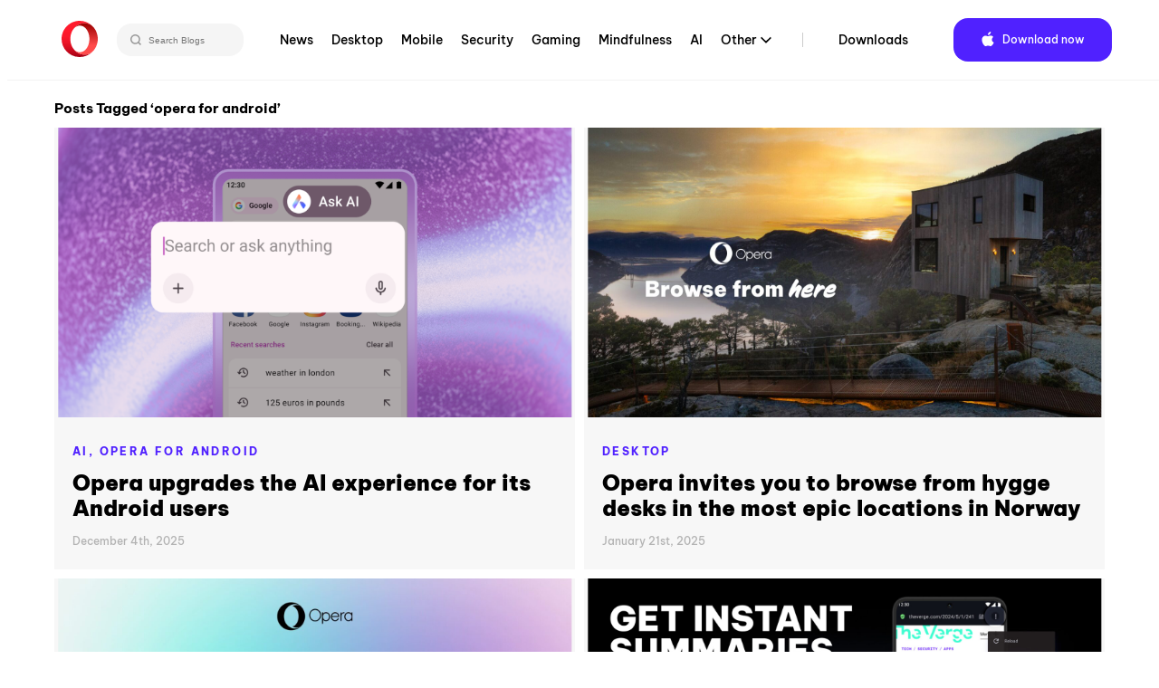

--- FILE ---
content_type: text/html; charset=UTF-8
request_url: https://blogs.opera.com/news/tag/opera-for-android/
body_size: 12257
content:

<!DOCTYPE html>
<!--[if lt IE 7]>
<html class="no-js lt-ie9 lt-ie8 lt-ie7"> <![endif]-->
<!--[if IE 7]>
<html class="no-js lt-ie9 lt-ie8"> <![endif]-->
<!--[if IE 8]>
<html class="no-js lt-ie9"> <![endif]-->
<!--[if gt IE 8]><!-->
<html class="no-js"> <!--<![endif]-->
<head>
    <meta charset="utf-8">
    <!-- Google Tag Manager -->
<script>(function(w,d,s,l,i){w[l]=w[l]||[];w[l].push({'gtm.start':
            new Date().getTime(),event:'gtm.js'});var f=d.getElementsByTagName(s)[0],
        j=d.createElement(s),dl=l!='dataLayer'?'&l='+l:'';j.async=true;j.src=
        'https://www.googletagmanager.com/gtm.js?id='+i+dl;f.parentNode.insertBefore(j,f);
    })(window,document,'script','dataLayer','GTM-N57PTZ9');</script>
<!-- End Google Tag Manager -->

    <meta http-equiv="X-UA-Compatible"
          content="IE=edge,chrome=1">

    
    <link rel="icon"
          type="image/x-icon"
          href="https://blogs.opera.com/news/wp-content/themes/opera-2022/static/img/opera.ced696a02c2c07e24ea24dbbed94d229.ico"/>

    <meta name="description"
          content="">
    <meta name="author"
          content="">

    <meta name="viewport"
          content="width=device-width">
    <link rel="stylesheet"
          type="text/css"
          media="all"
          href="https://www-static-blogs.operacdn.com/news/wp-content/themes/opera-2022/static/css/main.4953db3418e1ee4841826924de902183.css"/>

    <link rel="pingback"
          href="https://blogs.opera.com/news/xmlrpc.php"/>
    <meta name='robots' content='noindex, follow' />
	<style>img:is([sizes="auto" i], [sizes^="auto," i]) { contain-intrinsic-size: 3000px 1500px }</style>
	
	<!-- This site is optimized with the Yoast SEO Premium plugin v25.2 (Yoast SEO v25.2) - https://yoast.com/wordpress/plugins/seo/ -->
	<title>Tag: - Blog | Opera News</title>
	<meta property="og:locale" content="en_US" />
	<meta property="og:type" content="article" />
	<meta property="og:title" content="opera for android Archives" />
	<meta property="og:url" content="https://blogs.opera.com/news/tag/opera-for-android/" />
	<meta property="og:site_name" content="Opera News" />
	<meta name="twitter:card" content="summary_large_image" />
	<script type="application/ld+json" class="yoast-schema-graph">{"@context":"https://schema.org","@graph":[{"@type":"CollectionPage","@id":"https://blogs.opera.com/news/tag/opera-for-android/","url":"https://blogs.opera.com/news/tag/opera-for-android/","name":"Tag: - Blog | Opera News","isPartOf":{"@id":"https://blogs.opera.com/news/#website"},"primaryImageOfPage":{"@id":"https://blogs.opera.com/news/tag/opera-for-android/#primaryimage"},"image":{"@id":"https://blogs.opera.com/news/tag/opera-for-android/#primaryimage"},"thumbnailUrl":"https://www-static-blogs.operacdn.com/news/wp-content/uploads/sites/2/2025/12/unnamed-2.png","breadcrumb":{"@id":"https://blogs.opera.com/news/tag/opera-for-android/#breadcrumb"},"inLanguage":"en-US"},{"@type":"ImageObject","inLanguage":"en-US","@id":"https://blogs.opera.com/news/tag/opera-for-android/#primaryimage","url":"https://www-static-blogs.operacdn.com/news/wp-content/uploads/sites/2/2025/12/unnamed-2.png","contentUrl":"https://www-static-blogs.operacdn.com/news/wp-content/uploads/sites/2/2025/12/unnamed-2.png","width":1600,"height":900},{"@type":"BreadcrumbList","@id":"https://blogs.opera.com/news/tag/opera-for-android/#breadcrumb","itemListElement":[{"@type":"ListItem","position":1,"name":"Home","item":"https://blogs.opera.com/news/"},{"@type":"ListItem","position":2,"name":"opera for android"}]},{"@type":"WebSite","@id":"https://blogs.opera.com/news/#website","url":"https://blogs.opera.com/news/","name":"Opera News","description":"","potentialAction":[{"@type":"SearchAction","target":{"@type":"EntryPoint","urlTemplate":"https://blogs.opera.com/news/?s={search_term_string}"},"query-input":{"@type":"PropertyValueSpecification","valueRequired":true,"valueName":"search_term_string"}}],"inLanguage":"en-US"}]}</script>
	<!-- / Yoast SEO Premium plugin. -->


<link rel="alternate" type="application/rss+xml" title="Opera News &raquo; opera for android Tag Feed" href="https://blogs.opera.com/news/tag/opera-for-android/feed/" />
<link rel='stylesheet' id='wp-block-library-css' href='https://www-static-blogs.operacdn.com/news/wp-includes/css/dist/block-library/style.min.css?ver=6.8.1' type='text/css' media='all' />
<style id='classic-theme-styles-inline-css' type='text/css'>
/*! This file is auto-generated */
.wp-block-button__link{color:#fff;background-color:#32373c;border-radius:9999px;box-shadow:none;text-decoration:none;padding:calc(.667em + 2px) calc(1.333em + 2px);font-size:1.125em}.wp-block-file__button{background:#32373c;color:#fff;text-decoration:none}
</style>
<style id='global-styles-inline-css' type='text/css'>
:root{--wp--preset--aspect-ratio--square: 1;--wp--preset--aspect-ratio--4-3: 4/3;--wp--preset--aspect-ratio--3-4: 3/4;--wp--preset--aspect-ratio--3-2: 3/2;--wp--preset--aspect-ratio--2-3: 2/3;--wp--preset--aspect-ratio--16-9: 16/9;--wp--preset--aspect-ratio--9-16: 9/16;--wp--preset--color--black: #000000;--wp--preset--color--cyan-bluish-gray: #abb8c3;--wp--preset--color--white: #ffffff;--wp--preset--color--pale-pink: #f78da7;--wp--preset--color--vivid-red: #cf2e2e;--wp--preset--color--luminous-vivid-orange: #ff6900;--wp--preset--color--luminous-vivid-amber: #fcb900;--wp--preset--color--light-green-cyan: #7bdcb5;--wp--preset--color--vivid-green-cyan: #00d084;--wp--preset--color--pale-cyan-blue: #8ed1fc;--wp--preset--color--vivid-cyan-blue: #0693e3;--wp--preset--color--vivid-purple: #9b51e0;--wp--preset--gradient--vivid-cyan-blue-to-vivid-purple: linear-gradient(135deg,rgba(6,147,227,1) 0%,rgb(155,81,224) 100%);--wp--preset--gradient--light-green-cyan-to-vivid-green-cyan: linear-gradient(135deg,rgb(122,220,180) 0%,rgb(0,208,130) 100%);--wp--preset--gradient--luminous-vivid-amber-to-luminous-vivid-orange: linear-gradient(135deg,rgba(252,185,0,1) 0%,rgba(255,105,0,1) 100%);--wp--preset--gradient--luminous-vivid-orange-to-vivid-red: linear-gradient(135deg,rgba(255,105,0,1) 0%,rgb(207,46,46) 100%);--wp--preset--gradient--very-light-gray-to-cyan-bluish-gray: linear-gradient(135deg,rgb(238,238,238) 0%,rgb(169,184,195) 100%);--wp--preset--gradient--cool-to-warm-spectrum: linear-gradient(135deg,rgb(74,234,220) 0%,rgb(151,120,209) 20%,rgb(207,42,186) 40%,rgb(238,44,130) 60%,rgb(251,105,98) 80%,rgb(254,248,76) 100%);--wp--preset--gradient--blush-light-purple: linear-gradient(135deg,rgb(255,206,236) 0%,rgb(152,150,240) 100%);--wp--preset--gradient--blush-bordeaux: linear-gradient(135deg,rgb(254,205,165) 0%,rgb(254,45,45) 50%,rgb(107,0,62) 100%);--wp--preset--gradient--luminous-dusk: linear-gradient(135deg,rgb(255,203,112) 0%,rgb(199,81,192) 50%,rgb(65,88,208) 100%);--wp--preset--gradient--pale-ocean: linear-gradient(135deg,rgb(255,245,203) 0%,rgb(182,227,212) 50%,rgb(51,167,181) 100%);--wp--preset--gradient--electric-grass: linear-gradient(135deg,rgb(202,248,128) 0%,rgb(113,206,126) 100%);--wp--preset--gradient--midnight: linear-gradient(135deg,rgb(2,3,129) 0%,rgb(40,116,252) 100%);--wp--preset--font-size--small: 13px;--wp--preset--font-size--medium: 20px;--wp--preset--font-size--large: 36px;--wp--preset--font-size--x-large: 42px;--wp--preset--spacing--20: 0.44rem;--wp--preset--spacing--30: 0.67rem;--wp--preset--spacing--40: 1rem;--wp--preset--spacing--50: 1.5rem;--wp--preset--spacing--60: 2.25rem;--wp--preset--spacing--70: 3.38rem;--wp--preset--spacing--80: 5.06rem;--wp--preset--shadow--natural: 6px 6px 9px rgba(0, 0, 0, 0.2);--wp--preset--shadow--deep: 12px 12px 50px rgba(0, 0, 0, 0.4);--wp--preset--shadow--sharp: 6px 6px 0px rgba(0, 0, 0, 0.2);--wp--preset--shadow--outlined: 6px 6px 0px -3px rgba(255, 255, 255, 1), 6px 6px rgba(0, 0, 0, 1);--wp--preset--shadow--crisp: 6px 6px 0px rgba(0, 0, 0, 1);}:where(.is-layout-flex){gap: 0.5em;}:where(.is-layout-grid){gap: 0.5em;}body .is-layout-flex{display: flex;}.is-layout-flex{flex-wrap: wrap;align-items: center;}.is-layout-flex > :is(*, div){margin: 0;}body .is-layout-grid{display: grid;}.is-layout-grid > :is(*, div){margin: 0;}:where(.wp-block-columns.is-layout-flex){gap: 2em;}:where(.wp-block-columns.is-layout-grid){gap: 2em;}:where(.wp-block-post-template.is-layout-flex){gap: 1.25em;}:where(.wp-block-post-template.is-layout-grid){gap: 1.25em;}.has-black-color{color: var(--wp--preset--color--black) !important;}.has-cyan-bluish-gray-color{color: var(--wp--preset--color--cyan-bluish-gray) !important;}.has-white-color{color: var(--wp--preset--color--white) !important;}.has-pale-pink-color{color: var(--wp--preset--color--pale-pink) !important;}.has-vivid-red-color{color: var(--wp--preset--color--vivid-red) !important;}.has-luminous-vivid-orange-color{color: var(--wp--preset--color--luminous-vivid-orange) !important;}.has-luminous-vivid-amber-color{color: var(--wp--preset--color--luminous-vivid-amber) !important;}.has-light-green-cyan-color{color: var(--wp--preset--color--light-green-cyan) !important;}.has-vivid-green-cyan-color{color: var(--wp--preset--color--vivid-green-cyan) !important;}.has-pale-cyan-blue-color{color: var(--wp--preset--color--pale-cyan-blue) !important;}.has-vivid-cyan-blue-color{color: var(--wp--preset--color--vivid-cyan-blue) !important;}.has-vivid-purple-color{color: var(--wp--preset--color--vivid-purple) !important;}.has-black-background-color{background-color: var(--wp--preset--color--black) !important;}.has-cyan-bluish-gray-background-color{background-color: var(--wp--preset--color--cyan-bluish-gray) !important;}.has-white-background-color{background-color: var(--wp--preset--color--white) !important;}.has-pale-pink-background-color{background-color: var(--wp--preset--color--pale-pink) !important;}.has-vivid-red-background-color{background-color: var(--wp--preset--color--vivid-red) !important;}.has-luminous-vivid-orange-background-color{background-color: var(--wp--preset--color--luminous-vivid-orange) !important;}.has-luminous-vivid-amber-background-color{background-color: var(--wp--preset--color--luminous-vivid-amber) !important;}.has-light-green-cyan-background-color{background-color: var(--wp--preset--color--light-green-cyan) !important;}.has-vivid-green-cyan-background-color{background-color: var(--wp--preset--color--vivid-green-cyan) !important;}.has-pale-cyan-blue-background-color{background-color: var(--wp--preset--color--pale-cyan-blue) !important;}.has-vivid-cyan-blue-background-color{background-color: var(--wp--preset--color--vivid-cyan-blue) !important;}.has-vivid-purple-background-color{background-color: var(--wp--preset--color--vivid-purple) !important;}.has-black-border-color{border-color: var(--wp--preset--color--black) !important;}.has-cyan-bluish-gray-border-color{border-color: var(--wp--preset--color--cyan-bluish-gray) !important;}.has-white-border-color{border-color: var(--wp--preset--color--white) !important;}.has-pale-pink-border-color{border-color: var(--wp--preset--color--pale-pink) !important;}.has-vivid-red-border-color{border-color: var(--wp--preset--color--vivid-red) !important;}.has-luminous-vivid-orange-border-color{border-color: var(--wp--preset--color--luminous-vivid-orange) !important;}.has-luminous-vivid-amber-border-color{border-color: var(--wp--preset--color--luminous-vivid-amber) !important;}.has-light-green-cyan-border-color{border-color: var(--wp--preset--color--light-green-cyan) !important;}.has-vivid-green-cyan-border-color{border-color: var(--wp--preset--color--vivid-green-cyan) !important;}.has-pale-cyan-blue-border-color{border-color: var(--wp--preset--color--pale-cyan-blue) !important;}.has-vivid-cyan-blue-border-color{border-color: var(--wp--preset--color--vivid-cyan-blue) !important;}.has-vivid-purple-border-color{border-color: var(--wp--preset--color--vivid-purple) !important;}.has-vivid-cyan-blue-to-vivid-purple-gradient-background{background: var(--wp--preset--gradient--vivid-cyan-blue-to-vivid-purple) !important;}.has-light-green-cyan-to-vivid-green-cyan-gradient-background{background: var(--wp--preset--gradient--light-green-cyan-to-vivid-green-cyan) !important;}.has-luminous-vivid-amber-to-luminous-vivid-orange-gradient-background{background: var(--wp--preset--gradient--luminous-vivid-amber-to-luminous-vivid-orange) !important;}.has-luminous-vivid-orange-to-vivid-red-gradient-background{background: var(--wp--preset--gradient--luminous-vivid-orange-to-vivid-red) !important;}.has-very-light-gray-to-cyan-bluish-gray-gradient-background{background: var(--wp--preset--gradient--very-light-gray-to-cyan-bluish-gray) !important;}.has-cool-to-warm-spectrum-gradient-background{background: var(--wp--preset--gradient--cool-to-warm-spectrum) !important;}.has-blush-light-purple-gradient-background{background: var(--wp--preset--gradient--blush-light-purple) !important;}.has-blush-bordeaux-gradient-background{background: var(--wp--preset--gradient--blush-bordeaux) !important;}.has-luminous-dusk-gradient-background{background: var(--wp--preset--gradient--luminous-dusk) !important;}.has-pale-ocean-gradient-background{background: var(--wp--preset--gradient--pale-ocean) !important;}.has-electric-grass-gradient-background{background: var(--wp--preset--gradient--electric-grass) !important;}.has-midnight-gradient-background{background: var(--wp--preset--gradient--midnight) !important;}.has-small-font-size{font-size: var(--wp--preset--font-size--small) !important;}.has-medium-font-size{font-size: var(--wp--preset--font-size--medium) !important;}.has-large-font-size{font-size: var(--wp--preset--font-size--large) !important;}.has-x-large-font-size{font-size: var(--wp--preset--font-size--x-large) !important;}
:where(.wp-block-post-template.is-layout-flex){gap: 1.25em;}:where(.wp-block-post-template.is-layout-grid){gap: 1.25em;}
:where(.wp-block-columns.is-layout-flex){gap: 2em;}:where(.wp-block-columns.is-layout-grid){gap: 2em;}
:root :where(.wp-block-pullquote){font-size: 1.5em;line-height: 1.6;}
</style>
<link rel='stylesheet' id='related-posts-by-taxonomy-css' href='https://www-static-blogs.operacdn.com/news/wp-content/plugins/related-posts-by-taxonomy/includes/assets/css/styles.css?ver=6.8.1' type='text/css' media='all' />
<link rel="https://api.w.org/" href="https://blogs.opera.com/news/wp-json/" /><link rel="alternate" title="JSON" type="application/json" href="https://blogs.opera.com/news/wp-json/wp/v2/tags/1525" /><link rel="EditURI" type="application/rsd+xml" title="RSD" href="https://blogs.opera.com/news/xmlrpc.php?rsd" />
<meta name="generator" content="WordPress 6.8.1" />
<link rel="icon" href="https://www-static-blogs.operacdn.com/news/wp-content/uploads/sites/2/2024/04/favicon-32x32-1.png" sizes="32x32" />
<link rel="icon" href="https://www-static-blogs.operacdn.com/news/wp-content/uploads/sites/2/2024/04/favicon-32x32-1.png" sizes="192x192" />
<link rel="apple-touch-icon" href="https://www-static-blogs.operacdn.com/news/wp-content/uploads/sites/2/2024/04/favicon-32x32-1.png" />
<meta name="msapplication-TileImage" content="https://www-static-blogs.operacdn.com/news/wp-content/uploads/sites/2/2024/04/favicon-32x32-1.png" />

</head>
<body class="archive tag tag-opera-for-android tag-1525 wp-theme-opera-2022">
<!-- Google Tag Manager (noscript) -->
<noscript><iframe src="https://www.googletagmanager.com/ns.html?id=GTM-N57PTZ9"
                  height="0" width="0" style="display:none;visibility:hidden"></iframe></noscript>
<!-- End Google Tag Manager (noscript) -->
<!--[if lt IE 7]>
<p class="chromeframe">You are using an outdated browser.
    <a href="http://opera.com/">Upgrade your browser today</a>
</p>
<![endif]-->
<div class="header button-theme"
     role="navigation">
    <div class="header__wrapper container-fluid wrapper">
        <a class="header__brand"
           href="https://blogs.opera.com/news/">
            <img src="https://www-static-blogs.operacdn.com/news/wp-content/themes/opera-2022/static/img/logo.64d9b43037de76c75fa0a1a04d91f14e.svg"
                 alt="Opera"/>
        </a>
        <div class="search">
            <div class="searchBar">
                <form role="search" method="get" id="searchform" action="https://blogs.opera.com/news/" >
            <input id="searchQueryInput" class="search-form search-field" type="text" name="s" placeholder="Search Blogs" value=""/>
            <button id="searchsubmit" type="submit" id="searchsubmit" />
                <svg width="12" height="12" viewBox="0 0 12 12" fill="none" xmlns="http://www.w3.org/2000/svg">
                    <path d="M5.37909 0.666748L10.6667 6.00008M10.6667 6.00008L5.37909 11.3334M10.6667 6.00008L0 6.00008" stroke="#666666" stroke-width="1.46667"/>
                </svg>
            </button>
            <button id="searchQueryIcon" name="searchQueryIcon">
                <svg width="18" height="18" viewBox="0 0 18 18" fill="none" xmlns="http://www.w3.org/2000/svg">
                <path fill-rule="evenodd" clip-rule="evenodd" d="M11.3368 7.40174C11.3368 9.57502 9.57502 11.3368 7.40174 11.3368C5.22846 11.3368 3.46667 9.57502 3.46667 7.40174C3.46667 5.22846 5.22846 3.46667 7.40174 3.46667C9.57502 3.46667 11.3368 5.22846 11.3368 7.40174ZM10.6676 11.7047C9.76062 12.3942 8.62897 12.8035 7.40174 12.8035C4.41844 12.8035 2 10.385 2 7.40174C2 4.41844 4.41844 2 7.40174 2C10.385 2 12.8035 4.41844 12.8035 7.40174C12.8035 8.62897 12.3942 9.76062 11.7047 10.6676L13.9972 12.9601L12.9601 13.9972L10.6676 11.7047Z" fill="#999999"/>
                </svg>
            </button>

            </form>            </div>
        </div>
        <div class="header__menu">
            <ul id="menu-top-menu" class="menu"><li id="menu-item-3832" class="menu-item menu-item-type-custom menu-item-object-custom menu-item-home menu-item-3832"><a href="https://blogs.opera.com/news/">News</a></li>
<li id="menu-item-3833" class="menu-item menu-item-type-custom menu-item-object-custom menu-item-3833"><a href="https://blogs.opera.com/desktop/">Desktop</a></li>
<li id="menu-item-3834" class="menu-item menu-item-type-custom menu-item-object-custom menu-item-3834"><a href="https://blogs.opera.com/mobile/">Mobile</a></li>
<li id="menu-item-3836" class="menu-item menu-item-type-custom menu-item-object-custom menu-item-3836"><a href="https://blogs.opera.com/security/">Security</a></li>
<li id="menu-item-4134" class="menu-item menu-item-type-custom menu-item-object-custom menu-item-4134"><a href="https://blogs.opera.com/news/category/gaming/">Gaming</a></li>
<li id="menu-item-4576" class="menu-item menu-item-type-custom menu-item-object-custom menu-item-4576"><a href="https://blogs.opera.com/news/category/mindfulness/">Mindfulness</a></li>
<li id="menu-item-4136" class="menu-item menu-item-type-custom menu-item-object-custom menu-item-4136"><a href="https://blogs.opera.com/news/category/ai/">AI</a></li>
<li id="menu-item-3837" class="menu-item menu-item-type-custom menu-item-object-custom menu-item-has-children menu-item-3837"><a href="#">Other</a>
<ul class="sub-menu">
	<li id="menu-item-3838" class="menu-item menu-item-type-custom menu-item-object-custom menu-item-3838"><a href="https://blogs.opera.com/tips-and-tricks/">Tips &amp; Tricks</a></li>
	<li id="menu-item-3835" class="menu-item menu-item-type-custom menu-item-object-custom menu-item-3835"><a href="https://blogs.opera.com/crypto/">Crypto</a></li>
	<li id="menu-item-3839" class="menu-item menu-item-type-custom menu-item-object-custom menu-item-3839"><a href="https://blogs.opera.com/russia/">Russia &amp; CIS</a></li>
	<li id="menu-item-3840" class="menu-item menu-item-type-custom menu-item-object-custom menu-item-3840"><a href="https://blogs.opera.com/africa/">Africa</a></li>
	<li id="menu-item-3841" class="menu-item menu-item-type-custom menu-item-object-custom menu-item-3841"><a href="https://blogs.opera.com/india/">India</a></li>
	<li id="menu-item-3842" class="menu-item menu-item-type-custom menu-item-object-custom menu-item-3842"><a href="https://blogs.opera.com/indonesia/">Indonesia</a></li>
	<li id="menu-item-3843" class="menu-item menu-item-type-custom menu-item-object-custom menu-item-3843"><a href="https://blogs.opera.com/germany/">Germany</a></li>
</ul>
</li>
<li id="menu-item-3844" class="main-nav-separator menu-item menu-item-type-custom menu-item-object-custom menu-item-3844"><a href="https://www.opera.com/download">Downloads</a></li>
</ul>            <div class="right">
                <div class="dark-theme-switch @mobile-hidden">
                </div>
                <div class="header__download">
                    <span class="download-button--wrapper download-button--desktop download-button--full ">
                        <a href="https://www.opera.com/download"
                           target="_blank"
                           class="button"
                           rel="nofollow noopener"
                           data-alternative="None">
                             <span class="cta"><span class="platform-icon">Download now</span></span>
                        </a>
                    </span>
                </div>
            </div>
        </div>
        <input id="header__switcher"
               class="hidden--clip header__switcher"
               type="checkbox">
        <label class="header__menu-switcher"
               for="header__switcher"
               style="background-image: url(https://www-static-blogs.operacdn.com/news/wp-content/themes/opera-2022/static/img/hamburger-icon.f6b521ba8d57ffa897052aa010122589.svg)"></label>
        <nav class="header__menu-nav container-fluid"><div class="menu-item menu-item-type-custom menu-item-object-custom menu-item-home menu-item-3832"><input id="hf-browsers-switcher3832" class="hf__dd-switcher hf-hide" type="checkbox"><h4 class="hf__heading"><label class="hf__label" for="hf-browsers-switcher3832"><a class="hf__link hover-line" href=https://blogs.opera.com/news/">News</a></label></h4></div><div class="menu-item menu-item-type-custom menu-item-object-custom menu-item-3833"><input id="hf-browsers-switcher3833" class="hf__dd-switcher hf-hide" type="checkbox"><h4 class="hf__heading"><label class="hf__label" for="hf-browsers-switcher3833"><a class="hf__link hover-line" href=https://blogs.opera.com/desktop/">Desktop</a></label></h4></div><div class="menu-item menu-item-type-custom menu-item-object-custom menu-item-3834"><input id="hf-browsers-switcher3834" class="hf__dd-switcher hf-hide" type="checkbox"><h4 class="hf__heading"><label class="hf__label" for="hf-browsers-switcher3834"><a class="hf__link hover-line" href=https://blogs.opera.com/mobile/">Mobile</a></label></h4></div><div class="menu-item menu-item-type-custom menu-item-object-custom menu-item-3836"><input id="hf-browsers-switcher3836" class="hf__dd-switcher hf-hide" type="checkbox"><h4 class="hf__heading"><label class="hf__label" for="hf-browsers-switcher3836"><a class="hf__link hover-line" href=https://blogs.opera.com/security/">Security</a></label></h4></div><div class="menu-item menu-item-type-custom menu-item-object-custom menu-item-4134"><input id="hf-browsers-switcher4134" class="hf__dd-switcher hf-hide" type="checkbox"><h4 class="hf__heading"><label class="hf__label" for="hf-browsers-switcher4134"><a class="hf__link hover-line" href=https://blogs.opera.com/news/category/gaming/">Gaming</a></label></h4></div><div class="menu-item menu-item-type-custom menu-item-object-custom menu-item-4576"><input id="hf-browsers-switcher4576" class="hf__dd-switcher hf-hide" type="checkbox"><h4 class="hf__heading"><label class="hf__label" for="hf-browsers-switcher4576"><a class="hf__link hover-line" href=https://blogs.opera.com/news/category/mindfulness/">Mindfulness</a></label></h4></div><div class="menu-item menu-item-type-custom menu-item-object-custom menu-item-4136"><input id="hf-browsers-switcher4136" class="hf__dd-switcher hf-hide" type="checkbox"><h4 class="hf__heading"><label class="hf__label" for="hf-browsers-switcher4136"><a class="hf__link hover-line" href=https://blogs.opera.com/news/category/ai/">AI</a></label></h4></div><div class="menu-item menu-item-type-custom menu-item-object-custom menu-item-has-children dropdown menu-item-3837"><input id="hf-browsers-switcher3837" class="hf__dd-switcher hf-hide" type="checkbox"><h4 class="hf__heading"><label class="hf__label" for="hf-browsers-switcher3837"><a class="hf__link hover-line" href=#">Other</a></label></h4><div class="hf__dd-content header__dd-content">
<ul class="dropdown-menu depth_0">
	<li class="menu-item menu-item-type-custom menu-item-object-custom menu-item-3838"><a class="hf__link hover-line" href="https://blogs.opera.com/tips-and-tricks/"><span class="hover-line__element">Tips &amp; Tricks</span></a></li>	<li class="menu-item menu-item-type-custom menu-item-object-custom menu-item-3835"><a class="hf__link hover-line" href="https://blogs.opera.com/crypto/"><span class="hover-line__element">Crypto</span></a></li>	<li class="menu-item menu-item-type-custom menu-item-object-custom menu-item-3839"><a class="hf__link hover-line" href="https://blogs.opera.com/russia/"><span class="hover-line__element">Russia &amp; CIS</span></a></li>	<li class="menu-item menu-item-type-custom menu-item-object-custom menu-item-3840"><a class="hf__link hover-line" href="https://blogs.opera.com/africa/"><span class="hover-line__element">Africa</span></a></li>	<li class="menu-item menu-item-type-custom menu-item-object-custom menu-item-3841"><a class="hf__link hover-line" href="https://blogs.opera.com/india/"><span class="hover-line__element">India</span></a></li>	<li class="menu-item menu-item-type-custom menu-item-object-custom menu-item-3842"><a class="hf__link hover-line" href="https://blogs.opera.com/indonesia/"><span class="hover-line__element">Indonesia</span></a></li>	<li class="menu-item menu-item-type-custom menu-item-object-custom menu-item-3843"><a class="hf__link hover-line" href="https://blogs.opera.com/germany/"><span class="hover-line__element">Germany</span></a></li></ul></div></div><div class="main-nav-separator menu-item menu-item-type-custom menu-item-object-custom menu-item-3844"><input id="hf-browsers-switcher3844" class="hf__dd-switcher hf-hide" type="checkbox"><h4 class="hf__heading"><label class="hf__label" for="hf-browsers-switcher3844"><a class="hf__link hover-line" href=https://www.opera.com/download">Downloads</a></label></h4></div></nav>    </div>
</div>

<div id="opera"
     class="category container-fluid wrapper">

    
    <section>
                            <h2 class="pagetitle">Posts Tagged &#8216;opera for android&#8217;</h2>
                    
<section>
    <div class="posts-wrapper">
                    <article class="post-4794 post type-post status-publish format-standard has-post-thumbnail hentry category-ai category-front-page category-opera-for-android tag-android tag-browser tag-news tag-opera tag-opera-for-android" id="post-4794">
                
<header>
    <a href="https://blogs.opera.com/news/2025/12/opera-upgrades-ai-experience-for-android/"><img src="https://www-static-blogs.operacdn.com/news/wp-content/uploads/sites/2/2025/12/unnamed-2.png" class="attachment-post-thumbnail size-post-thumbnail wp-post-image" alt="" decoding="async" fetchpriority="high" srcset="https://www-static-blogs.operacdn.com/news/wp-content/uploads/sites/2/2025/12/unnamed-2.png 1600w, https://www-static-blogs.operacdn.com/news/wp-content/uploads/sites/2/2025/12/unnamed-2-300x169.png 300w, https://www-static-blogs.operacdn.com/news/wp-content/uploads/sites/2/2025/12/unnamed-2-700x394.png 700w, https://www-static-blogs.operacdn.com/news/wp-content/uploads/sites/2/2025/12/unnamed-2-768x432.png 768w, https://www-static-blogs.operacdn.com/news/wp-content/uploads/sites/2/2025/12/unnamed-2-1536x864.png 1536w" sizes="(max-width: 1600px) 100vw, 1600px" /></a></header>
<div class="post-body">
    <p class="post-category"><a href="https://blogs.opera.com/news/category/ai/">AI, </a><a href="https://blogs.opera.com/news/category/opera-for-android/">Opera for Android</a></p>
    <h2 class="post-title">
        <a href="https://blogs.opera.com/news/2025/12/opera-upgrades-ai-experience-for-android/"
           rel="bookmark"
           title="Permanent Link to Opera upgrades the AI experience for its Android users">Opera upgrades the AI experience for its Android users</a>
    </h2>
    <time datetime="2025-12-04">December 4th, 2025</time>
</div>
<footer>
    </footer>
            </article>
                    <article class="post-4441 post type-post status-publish format-standard has-post-thumbnail hentry category-desktop category-front-page tag-hygge-desk tag-opera-desktop tag-opera-for-android tag-opera-for-ios tag-operabrowser-2" id="post-4441">
                
<header>
    <a href="https://blogs.opera.com/news/2025/01/opera-browser-hygge-desk/"><img src="https://www-static-blogs.operacdn.com/news/wp-content/uploads/sites/2/2025/01/Browse-from-here-Cabin-1.jpg" class="attachment-post-thumbnail size-post-thumbnail wp-post-image" alt="Opera está buscando a 10 personas que quieran navegar la web desde uno de los escritorios &quot;hygge&quot; ubicados en los lugares más épicos de Noruega." decoding="async" srcset="https://www-static-blogs.operacdn.com/news/wp-content/uploads/sites/2/2025/01/Browse-from-here-Cabin-1.jpg 1920w, https://www-static-blogs.operacdn.com/news/wp-content/uploads/sites/2/2025/01/Browse-from-here-Cabin-1-300x169.jpg 300w, https://www-static-blogs.operacdn.com/news/wp-content/uploads/sites/2/2025/01/Browse-from-here-Cabin-1-700x394.jpg 700w, https://www-static-blogs.operacdn.com/news/wp-content/uploads/sites/2/2025/01/Browse-from-here-Cabin-1-768x432.jpg 768w, https://www-static-blogs.operacdn.com/news/wp-content/uploads/sites/2/2025/01/Browse-from-here-Cabin-1-1536x864.jpg 1536w" sizes="(max-width: 1920px) 100vw, 1920px" /></a></header>
<div class="post-body">
    <p class="post-category"><a href="https://blogs.opera.com/news/category/desktop/">Desktop</a></p>
    <h2 class="post-title">
        <a href="https://blogs.opera.com/news/2025/01/opera-browser-hygge-desk/"
           rel="bookmark"
           title="Permanent Link to Opera invites you to browse from hygge desks in the most epic locations in Norway">Opera invites you to browse from hygge desks in the most epic locations in Norway</a>
    </h2>
    <time datetime="2025-01-21">January 21st, 2025</time>
</div>
<footer>
    </footer>
            </article>
                    <article class="post-4362 post type-post status-publish format-standard has-post-thumbnail hentry category-ai category-front-page tag-aria-ai tag-opera-browser tag-opera-for-android tag-opera-for-android-beta tag-opera-gx tag-opera-mobile" id="post-4362">
                
<header>
    <a href="https://blogs.opera.com/news/2024/09/aria-browser-ai-now-available-in-opera-without-sign-in/"><img src="https://www-static-blogs.operacdn.com/news/wp-content/uploads/sites/2/2024/09/Accountless-Aria-Featured-Image-2.jpg" class="attachment-post-thumbnail size-post-thumbnail wp-post-image" alt="Opera is making it possible for you to use Aria AI without sign-in requirements." decoding="async" srcset="https://www-static-blogs.operacdn.com/news/wp-content/uploads/sites/2/2024/09/Accountless-Aria-Featured-Image-2.jpg 1920w, https://www-static-blogs.operacdn.com/news/wp-content/uploads/sites/2/2024/09/Accountless-Aria-Featured-Image-2-300x169.jpg 300w, https://www-static-blogs.operacdn.com/news/wp-content/uploads/sites/2/2024/09/Accountless-Aria-Featured-Image-2-700x394.jpg 700w, https://www-static-blogs.operacdn.com/news/wp-content/uploads/sites/2/2024/09/Accountless-Aria-Featured-Image-2-768x432.jpg 768w, https://www-static-blogs.operacdn.com/news/wp-content/uploads/sites/2/2024/09/Accountless-Aria-Featured-Image-2-1536x864.jpg 1536w" sizes="(max-width: 1920px) 100vw, 1920px" /></a></header>
<div class="post-body">
    <p class="post-category"><a href="https://blogs.opera.com/news/category/ai/">AI</a></p>
    <h2 class="post-title">
        <a href="https://blogs.opera.com/news/2024/09/aria-browser-ai-now-available-in-opera-without-sign-in/"
           rel="bookmark"
           title="Permanent Link to Aria browser AI now available in Opera without sign-in">Aria browser AI now available in Opera without sign-in</a>
    </h2>
    <time datetime="2024-09-26">September 26th, 2024</time>
</div>
<footer>
    </footer>
            </article>
                    <article class="post-4214 post type-post status-publish format-standard has-post-thumbnail hentry category-ai category-opera-for-android tag-android tag-aria tag-aria-ai tag-mobile tag-opera tag-opera-ai tag-opera-for-android tag-operabrowser-2 tag-update" id="post-4214">
                
<header>
    <a href="https://blogs.opera.com/news/2024/05/aria-summarize-webpages-opera-for-android/"><img src="https://www-static-blogs.operacdn.com/news/wp-content/uploads/sites/2/2024/05/Aria-Summarize-Web-Page-2.jpg" class="attachment-post-thumbnail size-post-thumbnail wp-post-image" alt="Aria can now Summarize text-based webpages in Opera for Android version 82. Get instant summaries for any webpages!" decoding="async" loading="lazy" srcset="https://www-static-blogs.operacdn.com/news/wp-content/uploads/sites/2/2024/05/Aria-Summarize-Web-Page-2.jpg 1920w, https://www-static-blogs.operacdn.com/news/wp-content/uploads/sites/2/2024/05/Aria-Summarize-Web-Page-2-300x169.jpg 300w, https://www-static-blogs.operacdn.com/news/wp-content/uploads/sites/2/2024/05/Aria-Summarize-Web-Page-2-700x394.jpg 700w, https://www-static-blogs.operacdn.com/news/wp-content/uploads/sites/2/2024/05/Aria-Summarize-Web-Page-2-768x432.jpg 768w, https://www-static-blogs.operacdn.com/news/wp-content/uploads/sites/2/2024/05/Aria-Summarize-Web-Page-2-1536x864.jpg 1536w" sizes="auto, (max-width: 1920px) 100vw, 1920px" /></a></header>
<div class="post-body">
    <p class="post-category"><a href="https://blogs.opera.com/news/category/ai/">AI, </a><a href="https://blogs.opera.com/news/category/opera-for-android/">Opera for Android</a></p>
    <h2 class="post-title">
        <a href="https://blogs.opera.com/news/2024/05/aria-summarize-webpages-opera-for-android/"
           rel="bookmark"
           title="Permanent Link to Aria Can Now Summarize Webpages for You on Opera for Android 82">Aria Can Now Summarize Webpages for You on Opera for Android 82</a>
    </h2>
    <time datetime="2024-05-06">May 6th, 2024</time>
</div>
<footer>
    </footer>
            </article>
                    <article class="post-4130 post type-post status-publish format-standard has-post-thumbnail hentry category-front-page category-opera-for-android category-opera-for-ios tag-android tag-news tag-opera tag-opera-for-android" id="post-4130">
                
<header>
    <a href="https://blogs.opera.com/news/2024/03/choose-your-own-default-browser/"><img src="https://www-static-blogs.operacdn.com/news/wp-content/uploads/sites/2/2024/03/Ballot1-scaled.jpg" class="attachment-post-thumbnail size-post-thumbnail wp-post-image" alt="A phone screen shows Opera being chosen as the default browser." decoding="async" loading="lazy" srcset="https://www-static-blogs.operacdn.com/news/wp-content/uploads/sites/2/2024/03/Ballot1-scaled.jpg 2560w, https://www-static-blogs.operacdn.com/news/wp-content/uploads/sites/2/2024/03/Ballot1-300x188.jpg 300w, https://www-static-blogs.operacdn.com/news/wp-content/uploads/sites/2/2024/03/Ballot1-700x438.jpg 700w, https://www-static-blogs.operacdn.com/news/wp-content/uploads/sites/2/2024/03/Ballot1-768x480.jpg 768w, https://www-static-blogs.operacdn.com/news/wp-content/uploads/sites/2/2024/03/Ballot1-1536x960.jpg 1536w, https://www-static-blogs.operacdn.com/news/wp-content/uploads/sites/2/2024/03/Ballot1-2048x1280.jpg 2048w" sizes="auto, (max-width: 2560px) 100vw, 2560px" /></a></header>
<div class="post-body">
    <p class="post-category"><a href="https://blogs.opera.com/news/category/opera-for-android/">Opera for Android, </a><a href="https://blogs.opera.com/news/category/opera-for-ios/">Opera for iOS</a></p>
    <h2 class="post-title">
        <a href="https://blogs.opera.com/news/2024/03/choose-your-own-default-browser/"
           rel="bookmark"
           title="Permanent Link to Starting on March 6, nearly 400M Europeans will get to choose their default browser on Android and iOS. You might be one of them! ">Starting on March 6, nearly 400M Europeans will get to choose their default browser on...</a>
    </h2>
    <time datetime="2024-03-06">March 6th, 2024</time>
</div>
<footer>
    </footer>
            </article>
                    <article class="post-4039 post type-post status-publish format-standard has-post-thumbnail hentry category-front-page category-opera-for-android tag-android tag-news tag-opera tag-opera-for-android" id="post-4039">
                
<header>
    <a href="https://blogs.opera.com/news/2023/07/opera-kicks-off-me-nota-campaign/"><img src="https://www-static-blogs.operacdn.com/news/wp-content/uploads/sites/2/2023/07/16x9-1920x1080-EN-v2-legal.png" class="attachment-post-thumbnail size-post-thumbnail wp-post-image" alt="Excited Opera fans win with Me Nota." decoding="async" loading="lazy" srcset="https://www-static-blogs.operacdn.com/news/wp-content/uploads/sites/2/2023/07/16x9-1920x1080-EN-v2-legal.png 1920w, https://www-static-blogs.operacdn.com/news/wp-content/uploads/sites/2/2023/07/16x9-1920x1080-EN-v2-legal-300x169.png 300w, https://www-static-blogs.operacdn.com/news/wp-content/uploads/sites/2/2023/07/16x9-1920x1080-EN-v2-legal-700x394.png 700w, https://www-static-blogs.operacdn.com/news/wp-content/uploads/sites/2/2023/07/16x9-1920x1080-EN-v2-legal-768x432.png 768w, https://www-static-blogs.operacdn.com/news/wp-content/uploads/sites/2/2023/07/16x9-1920x1080-EN-v2-legal-1536x865.png 1536w" sizes="auto, (max-width: 1920px) 100vw, 1920px" /></a></header>
<div class="post-body">
    <p class="post-category"><a href="https://blogs.opera.com/news/category/opera-for-android/">Opera for Android</a></p>
    <h2 class="post-title">
        <a href="https://blogs.opera.com/news/2023/07/opera-kicks-off-me-nota-campaign/"
           rel="bookmark"
           title="Permanent Link to Opera kicks off new contest for Brazilian content creators">Opera kicks off new contest for Brazilian content creators</a>
    </h2>
    <time datetime="2023-07-20">July 20th, 2023</time>
</div>
<footer>
    </footer>
            </article>
                    <article class="post-3921 post type-post status-publish format-standard has-post-thumbnail hentry category-opera-for-android category-opera-mini tag-brazil tag-opera-for-android tag-opera-mini tag-shake-win" id="post-3921">
                
<header>
    <a href="https://blogs.opera.com/news/2023/02/opera-browser-number-1-brazil/"><img src="https://www-static-blogs.operacdn.com/news/wp-content/uploads/sites/2/2023/02/Blog-Feature-Image-R1-EN-1.jpg" class="attachment-post-thumbnail size-post-thumbnail wp-post-image" alt="" decoding="async" loading="lazy" srcset="https://www-static-blogs.operacdn.com/news/wp-content/uploads/sites/2/2023/02/Blog-Feature-Image-R1-EN-1.jpg 1920w, https://www-static-blogs.operacdn.com/news/wp-content/uploads/sites/2/2023/02/Blog-Feature-Image-R1-EN-1-300x169.jpg 300w, https://www-static-blogs.operacdn.com/news/wp-content/uploads/sites/2/2023/02/Blog-Feature-Image-R1-EN-1-700x394.jpg 700w, https://www-static-blogs.operacdn.com/news/wp-content/uploads/sites/2/2023/02/Blog-Feature-Image-R1-EN-1-768x432.jpg 768w, https://www-static-blogs.operacdn.com/news/wp-content/uploads/sites/2/2023/02/Blog-Feature-Image-R1-EN-1-1536x864.jpg 1536w" sizes="auto, (max-width: 1920px) 100vw, 1920px" /></a></header>
<div class="post-body">
    <p class="post-category"><a href="https://blogs.opera.com/news/category/opera-for-android/">Opera for Android, </a><a href="https://blogs.opera.com/news/category/opera-mini/">Opera Mini</a></p>
    <h2 class="post-title">
        <a href="https://blogs.opera.com/news/2023/02/opera-browser-number-1-brazil/"
           rel="bookmark"
           title="Permanent Link to Opera Browser surges to №1 downloaded browser in Google Play Store in Brazil">Opera Browser surges to №1 downloaded browser in Google Play Store in Brazil</a>
    </h2>
    <time datetime="2023-02-18">February 18th, 2023</time>
</div>
<footer>
    </footer>
            </article>
            </div>
</section>
        <nav>
            
            <nav class="pagination"
                 role="navigation">
                            <nav class="navigation paging-navigation">
                <h1 class="visuallyhidden">Posts navigation</h1>
                <div class="pagination loop-pagination">
                    <span aria-current="page" class="page-numbers current">1</span>
<a class="page-numbers" href="https://blogs.opera.com/news/tag/opera-for-android/page/2/">2</a>
<a class="page-numbers" href="https://blogs.opera.com/news/tag/opera-for-android/page/3/">3</a>
<a class="page-numbers" href="https://blogs.opera.com/news/tag/opera-for-android/page/4/">4</a>
<a class="next page-numbers" href="https://blogs.opera.com/news/tag/opera-for-android/page/2/"><svg xmlns="http://www.w3.org/2000/svg" width="23" height="22" viewBox="0 0 23 22" fill="none"><path d="M10.8358 1L20.75 11M20.75 11L10.8358 21M20.75 11L0.75 11" stroke="black" stroke-width="2.75"/></svg></a>                </div>
            </nav>
                    </nav>
</div>


</div>


<footer class="container-fluid footer">
    <div class="breadcrumbs container-fluid wrapper">
        <div class="breadcrumbs__container">
            <div class="breadcrumbs__crumb breadcrumbs__logo breadcrumbs__sep">
                <a href="https://blogs.opera.com/">
                    <svg xmlns="http://www.w3.org/2000/svg"
                         width="16"
                         height="16"
                         viewBox="0 0 16 16">
                        <path fill="#B3B3B3"
                              fill-rule="evenodd"
                              d="M8.03 0a7.97 7.97 0 0 1 5.302 2.036 5.773 5.773 0 0 0-3.206-.98c-1.905 0-3.612.945-4.76 2.436-.884 1.044-1.457 2.587-1.496 4.32v.377c.04 1.732.612 3.275 1.497 4.32 1.147 1.49 2.854 2.435 4.759 2.435 1.17 0 2.265-.357 3.203-.978-2.049.997-3.962.297-4.594-.14 2.015-.441 3.538-2.878 3.538-5.826 0-2.948-1.523-5.385-3.538-5.827.632-.436 2.545-1.136 4.597-.136a7.979 7.979 0 0 1 2.662 5.655L16 8c0 2.37-1.03 4.499-2.668 5.963l-.002.001-.226.196a7.967 7.967 0 0 1-5.485 1.83A8 8 0 0 1 8 0h.03z"></path>
                    </svg>
                </a>
            </div>
            <ol itemscope=""
                itemtype="https://schema.org/BreadcrumbList">

                <!-- start breadcrumbs -->
                <li itemprop="itemListElement" itemscope="" itemtype="https://schema.org/ListItem" class="breadcrumbs__sep"><div class="breadcrumbs__crumb"><a itemprop="item" href="https://blogs.opera.com/news/" class="hover-line"><span itemprop="name" class="hover-line__element">Opera News</span></a><meta itemprop="position" content="1"></div></li><li itemprop="itemListElement" itemscope="" itemtype="https://schema.org/ListItem" class="breadcrumbs__sep"><div class="breadcrumbs__crumb"><span itemprop="name" class="hover-line__element">opera for android</span><meta itemprop="position" content="1"></div></li>                <!-- end breadcrumbs -->

            </ol>
        </div>
    </div>
    <div class="wrapper container-fluid">
        <div class="footer__content">
            <div class="row">
                <div class="col-xs-12 col-lg-2">
                    <input id="hf-services-switcher"
                           class="hf__dd-switcher hf-hide"
                           type="checkbox">
                    <h4 class="hf__heading">
                        <label class="hf__label footer__label"
                               for="hf-services-switcher">Services</label>
                    </h4>
                    <div class="hf__dd-content">
                        <ul class="hf__links list-style--none">
                            <li>
                                <a class="hf__link hover-line"
                                   href="https://addons.opera.com/"
                                   target="_blank">
                                    <span class="hover-line__element">Addons</span>
                                </a>
                            </li>
                            <li>
                                <a class="hf__link hover-line"
                                   href="https://auth.opera.com/"
                                   target="_blank"
                                   rel="nofollow noopener">
                                    <span class="hover-line__element">Opera account</span>
                                </a>
                            </li>
                            <li>
                                <a class="hf__link hover-line"
                                   href="https://addons.opera.com/wallpapers"
                                   target="_blank">
                                    <span class="hover-line__element">Wallpapers</span>
                                </a>
                            </li>
                            <li>
                                <a class="hf__link hover-line"
                                   href="https://www.opera.com/ads"
                                   target="_blank">
                                    <span class="hover-line__element">Opera Ads</span>
                                </a>
                            </li>


                        </ul>
                    </div>
                </div>
                <div class="col-xs-12 col-lg-2">
                    <input id="hf-help-switcher"
                           class="hf__dd-switcher hf-hide"
                           type="checkbox">
                    <h4 class="hf__heading">
                        <label class="hf__label footer__label"
                               for="hf-help-switcher">Help</label>
                    </h4>
                    <div class="hf__dd-content">
                        <ul class="hf__links list-style--none">
                            <li>
                                <a class="hf__link hover-line"
                                   href="https://www.opera.com/help">
                                    <span class="hover-line__element">Help &amp; support</span>
                                </a>
                            </li>
                            <li>
                                <a class="hf__link hover-line"
                                   href="https://blogs.opera.com/"
                                   target="_blank">
                                    <span class="hover-line__element">Opera blogs</span>
                                </a>
                            </li>
                            <li>
                                <a class="hf__link hover-line"
                                   href="https://forums.opera.com/"
                                   target="_blank">
                                    <span class="hover-line__element">Opera forums</span>
                                </a>
                            </li>
                            <li>
                                <a class="hf__link hover-line"
                                   href="https://dev.opera.com/"
                                   target="_blank">
                                    <span class="hover-line__element">Dev.Opera</span>
                                </a>
                            </li>
                            <li>
                                <a class="hf__link hover-line"
                                   href="https://help.opera.com/en/faq/"
                                   target="_blank">
                                    <span class="hover-line__element">FAQ</span>
                                </a>
                            </li>
                        </ul>
                    </div>
                </div>
                <div class="col-xs-12 col-lg-2">
                    <input id="hf-legal-switcher"
                           class="hf__dd-switcher hf-hide"
                           type="checkbox">
                    <h4 class="hf__heading">
                        <label class="hf__label footer__label"
                               for="hf-legal-switcher">Legal</label>
                    </h4>
                    <div class="hf__dd-content">
                        <ul class="hf__links list-style--none">
                            <li>
                                <a class="hf__link hover-line"
                                   href="https://security.opera.com/"
                                   target="_blank"
                                   rel="nofollow">
                                    <span class="hover-line__element">Security</span>
                                </a>
                            </li>
                            <li>
                                <a class="hf__link hover-line"
                                   href="https://www.opera.com/privacy"
                                   rel="nofollow">
                                    <span class="hover-line__element">Privacy</span>
                                </a>
                            </li>
                            <li>
                                <a class="hf__link hover-line"
                                   href="https://www.opera.com/privacy/cookies"
                                   rel="nofollow">
                                    <span class="hover-line__element">Cookies policy</span>
                                </a>
                            </li>
                            <li>
                                <a class="hf__link hover-line"
                                   href="https://www.opera.com/eula"
                                   rel="nofollow">
                                    <span class="hover-line__element">EULA</span>
                                </a>
                            </li>
                            <li>
                                <a class="hf__link hover-line"
                                   href="https://www.opera.com/terms"
                                   rel="nofollow">
                                    <span class="hover-line__element">Terms of Service</span>
                                </a>
                            </li>
                        </ul>
                    </div>
                </div>
                <div class="col-xs-12 col-lg-2 mb4">
                    <input id="hf-company-switcher"
                           class="hf__dd-switcher hf-hide"
                           type="checkbox">
                    <h4 class="hf__heading">
                        <label class="hf__label footer__label"
                               for="hf-company-switcher">Company</label>
                    </h4>
                    <div class="hf__dd-content">
                        <ul class="hf__links list-style--none">
                            <li>
                                <a class="hf__link hover-line"
                                   href="https://www.opera.com/about">
                                    <span class="hover-line__element">About Opera</span>
                                </a>
                            </li>
                            <li>
                                <a class="hf__link hover-line"
                                   href="https://www.opera.com/newsroom">
                                    <span class="hover-line__element">Press info</span>
                                </a>
                            </li>
                            <li>
                                <a class="hf__link hover-line"
                                   href="https://jobs.opera.com/"
                                   target="_blank">
                                    <span class="hover-line__element">Jobs</span>
                                </a>
                            </li>
                            <li>
                                <a class="hf__link hover-line"
                                   href="https://investor.opera.com/"
                                   target="_blank">
                                    <span class="hover-line__element">Investors</span>
                                </a>
                            </li>
                            <li>
                                <a class="hf__link hover-line"
                                   href="https://www.opera.com/b2b">
                                    <span class="hover-line__element">Become a partner</span>
                                </a>
                            </li>
                            <li>
                                <a class="hf__link hover-line"
                                   href="https://www.opera.com/contact">
                                    <span class="hover-line__element">Contact us</span>
                                </a>
                            </li>
                        </ul>
                    </div>
                </div>
                <div class="col-xs-12 col-lg-3 col-lg-offset-1 brand-wrapper">
                    <a class="hf--brand"
                       href="https://www.opera.com/">

                        <img alt="Opera"
                             style="width: 13.2rem"
                             src="https://www-static-blogs.operacdn.com/news/wp-content/themes/opera-2022/static/img/logo.e807fcd39b532b698412c37cd8017781.png"
                             srcset="">

                    </a>
                    <p class="brand-wrapper__text">
                        Innovate and inspire, uncover the unexpected, support open standards.
                    </p>


                    <p class="footer__follow-label">Follow Opera</p>
                    <div class="footer__social-icons">


                        <div class="footer__social-box">
                            <ul class="footer__social-icons ">


                                <li>
                                    <a class="facebook"
                                       href="https://www.facebook.com/Opera/"
                                       rel="noopener nofollow"
                                       target="_blank"
                                       title="Opera - Facebook">
                                        <svg width="24"
                                             height="24"
                                             viewBox="0 0 24 24"
                                             fill="none"
                                             xmlns="http://www.w3.org/2000/svg">
                                            <path d="M20 12C20 7.58172 16.4183 4 12 4C7.58172 4 4 7.58172 4 12C4 15.993 6.92547 19.3027 10.75 19.9028V14.3125H8.71875V12H10.75V10.2375C10.75 8.2325 11.9444 7.125 13.7717 7.125C14.6467 7.125 15.5625 7.28125 15.5625 7.28125V9.25H14.5538C13.56 9.25 13.25 9.86672 13.25 10.5V12H15.4688L15.1141 14.3125H13.25V19.9028C17.0745 19.3027 20 15.993 20 12Z"
                                                  fill="black"></path>
                                        </svg>
                                    </a>
                                </li>


                                <li>
                                    <a class="twitter"
                                       href="https://twitter.com/opera"
                                       rel="noopener nofollow"
                                       target="_blank"
                                       title="Opera - Twitter">
                                        <svg width="24"
                                             height="24"
                                             viewBox="0 0 24 24"
                                             fill="none"
                                             xmlns="http://www.w3.org/2000/svg">
                                            <path d="M21 6.59819C20.3379 6.86913 19.6257 7.05239 18.8788 7.13423C19.6414 6.71257 20.2267 6.04538 20.5029 5.24908C19.7893 5.63973 18.9986 5.92313 18.1578 6.07588C17.4842 5.41378 16.5244 5 15.4616 5C13.4225 5 11.7687 6.52626 11.7687 8.40811C11.7687 8.67523 11.8014 8.93524 11.8648 9.18483C8.79565 9.04276 6.07436 7.68602 4.25282 5.62347C3.935 6.12672 3.75269 6.71257 3.75269 7.33705C3.75269 8.51918 4.40512 9.56278 5.39548 10.1738C4.79042 10.1563 4.2206 10.003 3.72294 9.74705C3.72267 9.76154 3.72267 9.77602 3.72267 9.79026C3.72267 11.4416 4.99614 12.8189 6.68521 13.1318C6.37565 13.2101 6.04875 13.2515 5.71248 13.2515C5.47397 13.2515 5.24291 13.2304 5.01763 13.1907C5.48747 14.5444 6.85101 15.5298 8.46736 15.5575C7.20325 16.4718 5.61113 17.0164 3.88047 17.0164C3.58303 17.0164 3.28835 17.0004 3 16.9687C4.63343 17.936 6.57505 18.5 8.66042 18.5C15.453 18.5 19.1677 13.3069 19.1677 8.80282C19.1677 8.65515 19.1641 8.50799 19.157 8.3621C19.8791 7.88173 20.5051 7.28164 21 6.59819Z"
                                                  fill="black"></path>
                                        </svg>
                                    </a>
                                </li>
                                <li>
                                    <a class="youtube"
                                       href="https://www.youtube.com/opera"
                                       rel="noopener nofollow"
                                       target="_blank"
                                       title="Opera - Youtube">
                                        <svg width="24"
                                             height="24"
                                             viewBox="0 0 24 24"
                                             fill="none"
                                             xmlns="http://www.w3.org/2000/svg">
                                            <path fill-rule="evenodd"
                                                  clip-rule="evenodd"
                                                  d="M18.2602 6.33881C18.9455 6.52131 19.4859 7.05553 19.6703 7.73326C20.0131 8.97116 19.9999 11.5515 19.9999 11.5515C19.9999 11.5515 19.9999 14.1187 19.6705 15.3567C19.4859 16.0343 18.9456 16.5687 18.2602 16.751C17.0081 17.0769 12 17.0769 12 17.0769C12 17.0769 7.00487 17.0769 5.73974 16.7381C5.05432 16.5556 4.51404 16.0213 4.32947 15.3437C4 14.1187 4 11.5385 4 11.5385C4 11.5385 4 8.97116 4.32947 7.73326C4.51391 7.05565 5.0675 6.50827 5.73962 6.32589C6.99169 6 11.9998 6 11.9998 6C11.9998 6 17.0081 6 18.2602 6.33881ZM14.57 11.5384L10.4053 13.9102V9.16668L14.57 11.5384Z"
                                                  fill="black"></path>
                                        </svg>
                                    </a>
                                </li>
                                <li>
                                    <a class="linkedin"
                                       href="https://www.linkedin.com/company/opera-software"
                                       rel="noopener nofollow"
                                       target="_blank"
                                       title="Opera - LinkedIn">
                                        <svg width="24"
                                             height="24"
                                             viewBox="0 0 24 24"
                                             fill="none"
                                             xmlns="http://www.w3.org/2000/svg">
                                            <path fill-rule="evenodd"
                                                  clip-rule="evenodd"
                                                  d="M5 4C4.44772 4 4 4.44772 4 5V19C4 19.5523 4.44772 20 5 20H19C19.5523 20 20 19.5523 20 19V5C20 4.44772 19.5523 4 19 4H5ZM6.56756 6.90358C6.31045 7.14232 6.18188 7.44535 6.18188 7.81267C6.18188 8.17997 6.30677 8.48485 6.55654 8.72727C6.80631 8.96969 7.13321 9.09091 7.53726 9.09091H7.54828C7.96701 9.09091 8.30494 8.96969 8.56205 8.72727C8.81182 8.49218 8.93671 8.19834 8.93671 7.84573C8.93671 7.45637 8.80814 7.14049 8.55103 6.89807C8.30126 6.66298 7.97436 6.54545 7.57031 6.54545C7.15893 6.54545 6.82467 6.66482 6.56756 6.90358ZM6.32514 10.0937V17.4545H8.77142V10.0937H6.32514ZM12.5731 17.4545H10.1268C10.1415 15.236 10.1488 13.5133 10.1488 12.2865C10.1488 11.0597 10.1415 10.3287 10.1268 10.0937H12.5731V11.1405L12.562 11.1625H12.5731V11.1405C13.102 10.3251 13.8403 9.91735 14.7879 9.91735C15.6328 9.91735 16.3123 10.1983 16.8265 10.7603C17.3407 11.3223 17.5979 12.1469 17.5979 13.2342V17.4545H15.1516V13.5207C15.1516 12.4114 14.7402 11.8567 13.9174 11.8567C13.6015 11.8567 13.3389 11.9431 13.1295 12.1157C12.9202 12.2883 12.7641 12.4995 12.6612 12.7493C12.6025 12.8889 12.5731 13.0872 12.5731 13.3443V17.4545Z"
                                                  fill="black"></path>
                                        </svg>
                                    </a>
                                </li>


                                <li>
                                    <a class="instagram"
                                       href="https://www.instagram.com/opera/"
                                       rel="noopener nofollow"
                                       target="_blank"
                                       title="Opera - Instagram">
                                        <svg width="24"
                                             height="24"
                                             viewBox="0 0 24 24"
                                             fill="none"
                                             xmlns="http://www.w3.org/2000/svg">
                                            <path fill-rule="evenodd"
                                                  clip-rule="evenodd"
                                                  d="M6.76005 4.42003C7.26863 4.22229 7.85024 4.08724 8.70197 4.04847C9.55564 4.00905 9.8277 4 12.001 4C14.1736 4 14.4463 4.00969 15.2993 4.04847C16.1504 4.08659 16.732 4.22229 17.2412 4.42003C17.7666 4.62423 18.2132 4.89822 18.6578 5.34281C19.1024 5.78805 19.3757 6.23393 19.5806 6.75994C19.7783 7.2685 19.9134 7.85008 19.9522 8.70178C19.991 9.55477 20 9.82746 20 12C20 14.1725 19.991 14.4446 19.9522 15.2982C19.9141 16.1499 19.7783 16.7315 19.5806 17.2401C19.3757 17.7661 19.1024 18.2126 18.6578 18.6572C18.2125 19.1018 17.7666 19.3751 17.2406 19.58C16.732 19.7777 16.1504 19.9128 15.2987 19.9515C14.4457 19.991 14.1736 20 12.0003 20C9.8277 20 9.55564 19.9903 8.70197 19.9515C7.85024 19.9128 7.26928 19.7777 6.76005 19.58C6.23337 19.3751 5.78747 19.1018 5.34287 18.6572C4.89761 18.2126 4.62426 17.7661 4.42005 17.2401C4.2223 16.7315 4.08724 16.1499 4.04847 15.2982C4.00905 14.4452 4 14.1725 4 12C4 9.82746 4.00905 9.55477 4.04847 8.70178C4.08724 7.85008 4.2223 7.2685 4.42005 6.75994C4.62426 6.23328 4.89826 5.7874 5.34287 5.34281C5.78812 4.89822 6.23402 4.62423 6.76005 4.42003ZM8.76812 18.5118C7.98812 18.4763 7.56419 18.3464 7.28244 18.2365C6.90892 18.0911 6.64267 17.9179 6.36221 17.6381C6.08239 17.3583 5.90855 17.0921 5.7638 16.7186C5.65394 16.4368 5.52405 16.0129 5.4885 15.233C5.44973 14.3897 5.44198 14.1364 5.44198 12C5.44198 9.86366 5.45038 9.61099 5.4885 8.76705C5.52405 7.98708 5.65459 7.56382 5.7638 7.28143C5.9092 6.90792 6.08239 6.64169 6.36221 6.36123C6.64202 6.08143 6.90827 5.9076 7.28244 5.76285C7.56419 5.65299 7.98812 5.52311 8.76812 5.48757C9.61145 5.44879 9.86477 5.44104 12.0006 5.44104C14.137 5.44104 14.3897 5.44944 15.2336 5.48757C16.0136 5.52311 16.4369 5.65364 16.7193 5.76285C17.0929 5.9076 17.3591 6.08143 17.6396 6.36123C17.9194 6.64104 18.0926 6.90792 18.238 7.28143C18.3478 7.56317 18.4777 7.98708 18.5133 8.76705C18.552 9.61099 18.5598 9.86366 18.5598 12C18.5598 14.1357 18.552 14.389 18.5133 15.233C18.4777 16.0129 18.3472 16.4368 18.238 16.7186C18.0926 17.0921 17.9194 17.3583 17.6396 17.6381C17.3597 17.9179 17.0929 18.0911 16.7193 18.2365C16.4376 18.3464 16.0136 18.4763 15.2336 18.5118C14.3903 18.5506 14.137 18.5583 12.0006 18.5583C9.86477 18.5583 9.61145 18.5506 8.76812 18.5118ZM16.2714 8.68948C15.7409 8.68948 15.3111 8.25911 15.3111 7.72922C15.3111 7.19934 15.7409 6.76961 16.2714 6.76961C16.802 6.76961 17.2317 7.19934 17.2317 7.72922C17.2317 8.25911 16.8013 8.68948 16.2714 8.68948ZM7.89201 12C7.89201 14.2688 9.73118 16.1079 12.0001 16.1079C14.269 16.1079 16.1082 14.2688 16.1082 12C16.1082 9.73119 14.269 7.89209 12.0001 7.89209C9.73118 7.89209 7.89201 9.73119 7.89201 12ZM9.33398 12C9.33398 10.5273 10.5276 9.33313 12.0003 9.33313C13.4731 9.33313 14.6673 10.5273 14.6673 12C14.6673 13.4727 13.4731 14.6669 12.0003 14.6669C10.5276 14.6669 9.33398 13.4727 9.33398 12Z"
                                                  fill="black"></path>
                                        </svg>
                                    </a>
                                </li>


                            </ul>
                        </div>

                    </div>
                </div>
            </div>
        </div>


        <div class="footer__bottom">
            <div class="footer__company-box center-xs start-md color--black-30">
                <p class="footer__company-box-p">© 1995-2022 Opera Norway </p>
                <p class="footer__company-box-p">All rights reserved</p>
            </div>
        </div>
    </div>
</footer>
</div>

<script src="https://www-static-blogs.operacdn.com/news/wp-content/themes/opera-2022/static/js/carousel.6388ca3c7889892d8c6271de51156fea.js"></script>
<script src="https://www-static-blogs.operacdn.com/news/wp-content/themes/opera-2022/static/js/comments.987d727013f0a1144b838015b222c255.js"></script>
<script src="https://www-static-blogs.operacdn.com/news/wp-content/themes/opera-2022/static/js/scripts.66e2f1f1c220ffe68f12c9c2989d7ad9.js"></script>

<script type="speculationrules">
{"prefetch":[{"source":"document","where":{"and":[{"href_matches":"\/news\/*"},{"not":{"href_matches":["\/news\/wp-*.php","\/news\/wp-admin\/*","\/news\/wp-content\/uploads\/sites\/2\/*","\/news\/wp-content\/*","\/news\/wp-content\/plugins\/*","\/news\/wp-content\/themes\/opera-2022\/*","\/news\/*\\?(.+)"]}},{"not":{"selector_matches":"a[rel~=\"nofollow\"]"}},{"not":{"selector_matches":".no-prefetch, .no-prefetch a"}}]},"eagerness":"conservative"}]}
</script>

</body>
</html>
